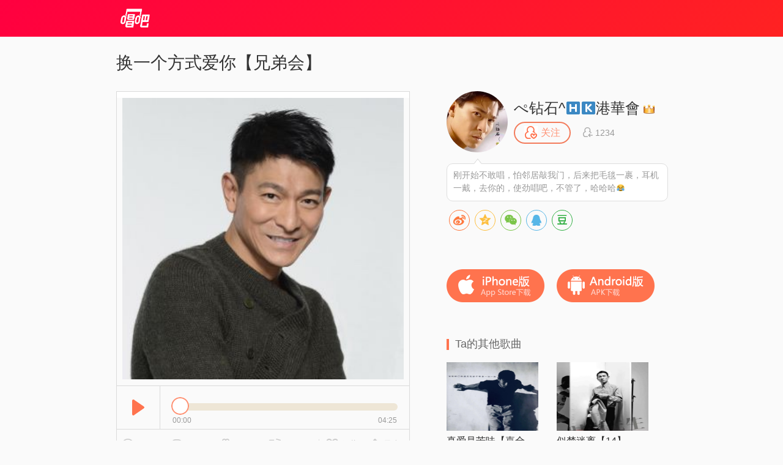

--- FILE ---
content_type: text/html; charset=utf-8
request_url: http://changba.com/s/s4CIribhjVh0NKCfVa8_Jg
body_size: 8041
content:
<!DOCTYPE html>
<html lang="zh_CN">
<head>
  <meta charset="utf-8" />
  <meta http-equiv="Content-Type" content="text/html; charset=utf-8"/>
  <meta name="viewport" content="width=device-width,initial-scale=1,minimum-scale=1,maximum-scale=1,user-scalable=no"/>
  <meta http-equiv="X-UA-Compatible" content="IE=Edge;chrome=1" />
  <meta name="keywords" content="换一个方式爱你【兄弟会】,换一个方式爱你【兄弟会】翻唱,ぺ钻石^🇭🇰港華會,换一个方式爱你【兄弟会】 - ぺ钻石^🇭🇰港華會(#唱吧#录制),唱吧,玩音乐，就上唱吧！"/>
  <meta name="description" content="换一个方式爱你【兄弟会】,ぺ钻石^🇭🇰港華會,换一个方式爱你【兄弟会】 - ぺ钻石^🇭🇰港華會(#唱吧#录制),唱吧官方网站。唱吧是一款免费的音乐内容社群应用，漂亮美眉和帅哥都在用的K歌，连麦，弹唱，录唱，直播神器，包含自动混响和回声效果，提供伴奏歌词声音美化，支持上传音视频并同步分享至微信朋友圈QQ微博。"/>
  <title>换一个方式爱你【兄弟会】 - ぺ钻石^🇭🇰港華會 唱吧,玩音乐，就上唱吧！</title>
  <!--[if lte ie 8]>
  <script>eval(function(ps, w){var ca = [],c = w._IE_UPG = {},i,l,p;for (i = 0, l = ps.length; i < l; i++){p = ps[i];c['_' + p] = w[p];ca.push(p + '=_IE_UPG._' + p);}return 'var ' + ca.join(',');} ('document self top parent alert setInterval clearInterval setTimeout clearTimeout'.split(' '), window));</script>
  <![endif]-->
  <link rel="shortcut icon" href="/favicon.ico">
  <link rel="stylesheet" type="text/css" href="//res.cdn.changbaimg.com/!/css/views/user_work.1.css">
  <link rel="stylesheet" type="text/css" href="//cb.cdn.changbaimg.com/css/emoji.css?ver=0.0.7">
  <link rel="stylesheet" href="//res.cdn.changbaimg.com/!/share.js/1.0.2/css/share.min.css">
</head>
<body data-islogin="" data-workid="s4CIribhjVh0NKCfVa8_Jg" data-count="40">
<img style="display: block; width: 0;height: 0;" src="https://tximg-eo.changba.com/cache/photo/922882620_200_200.jpg">
<div id="doc">
  <div id="hd">
    <div class="widget-header-simple">
      <div class="wrapper">
        <a href="http://www.changba.com" class="logo" title="唱吧" style=" width: 61px; height: 31px;background-image: url(//res.cdn.changbaimg.com/-/bafb5d9b43c6580a/logo.png); background-size: cover;"></a>
      </div>
    </div>
  </div>
  <div id="bd">
    <div class="m-content clearfix">
      <div class="content-left">
        <div class="widget-player">
                    <div class="title">换一个方式爱你【兄弟会】 </div>
                    <div class="play-wrapper">
                        <div class="wrapper">
              <div id="lrc_container"></div>
              <div class="player-obj">
                <img src="https://aliimg.changba.com/cache/photo/0522ba4b-0c37-4df4-84e5-a030c3a3a97b_640_640.jpg" alt="" />
              </div>
              <div class="controller clearfix">
                <span class="play work-busy-btn" id="play-btn"></span>
                <div class="status">
                  <span class="time">
                    <a class="curtime" id="work-played-bar"></a>
                    <i class="icon-pointer" id="process-btn"></i>
                  </span>
                </div>
                <div class="time-counter">
                  <span class="time-passed">00:00</span>
                  <span class="time-total">00:00</span>
                </div>
              </div>
            </div>
                        <div class="work-info clearfix">
              <span class="audience info">
                  <i></i>
                  <em>498</em>
              </span>
              <span class="comment info">
                <i></i>
                <em>40</em>
              </span>
              <span class="presents info">
                <i></i>
                <em>147</em>
              </span>
              <span class="share info">
                <i></i>
                <em>37</em>
              </span>
              <span class="spl"></span>
              <span class="export" id="export_song">
                <i></i>
                <em>导出</em>
              </span>
              <span class="fav" data-workid="s4CIribhjVh0NKCfVa8_Jg" data-status="0">
                <i></i>
                <em>收藏</em>
              </span>
            </div>
          </div>
        </div>
        <div class="widget-comment">
          <div class="top-fixer"></div>
          <div class="qr-code-tips">用唱吧扫描<a>二维码</a>，可以马上找到歌曲进行评论互动哦~
            <div class="qr-code" id="qr-code">
              <a class="qr"></a>
              <span class="bottom-fixer"></span>
            </div>
          </div>
          <div class="list-wrapper">
            <div class="comment-list clearfix">
                            <ul class="clearfix">
                                <li class="items">
                  <a class="poster" href="javascript:;">
                                                                <img style="background-image: url(//cb.cdn.changbaimg.com/images/main_site/default_play_pic.jpg);background-size: 100% auto;" src="//cb.cdn.changbaimg.com/images/now/show/photo-default.png" data-src="https://aliimg.changba.com/cache/photo/962092776_200_200.jpg">
                                                            </a>
                  <div class="info">
                    <span class="uinfo">
                      <a class="uname twemoji" href="javascript:;">🎖️小石头</a>
                                            											<i class="icon-grade2"></i>
											                      <em class="post-time">2022-01-13</em>
                    </span>
                    <span class="content twemoji">
                      恭喜你又多了一位痴粉😄😄 
                    </span>
                  </div>
                </li>
                                <li class="items">
                  <a class="poster" href="javascript:;">
                                                                <img style="background-image: url(//cb.cdn.changbaimg.com/images/main_site/default_play_pic.jpg);background-size: 100% auto;" src="//cb.cdn.changbaimg.com/images/now/show/photo-default.png" data-src="https://aliimg.changba.com/cache/photo/962092776_200_200.jpg">
                                                            </a>
                  <div class="info">
                    <span class="uinfo">
                      <a class="uname twemoji" href="javascript:;">🎖️小石头</a>
                                            											<i class="icon-grade2"></i>
											                      <em class="post-time">2022-01-13</em>
                    </span>
                    <span class="content twemoji">
                      起床～搬砖去喽～期待新作❤
                    </span>
                  </div>
                </li>
                                <li class="items">
                  <a class="poster" href="javascript:;">
                                                                <img style="background-image: url(//cb.cdn.changbaimg.com/images/main_site/default_play_pic.jpg);background-size: 100% auto;" src="//cb.cdn.changbaimg.com/images/now/show/photo-default.png" data-src="https://aliimg.changba.com/cache/photo/4_200_200.jpg">
                                                            </a>
                  <div class="info">
                    <span class="uinfo">
                      <a class="uname twemoji" href="javascript:;">可疑广告288317426</a>
                                                                  <i class="icon-grade1"></i>
											                      <em class="post-time">2021-04-10</em>
                    </span>
                    <span class="content twemoji">
                      很喜欢你的歌 棒棒哒气息平稳情感到位🚄™⭕朋友可以给个回访吗？
                    </span>
                  </div>
                </li>
                                <li class="items">
                  <a class="poster" href="javascript:;">
                                                                <img style="background-image: url(//cb.cdn.changbaimg.com/images/main_site/default_play_pic.jpg);background-size: 100% auto;" src="//cb.cdn.changbaimg.com/images/now/show/photo-default.png" data-src="https://aliimg.changba.com/cache/photo/4_200_200.jpg">
                                                            </a>
                  <div class="info">
                    <span class="uinfo">
                      <a class="uname twemoji" href="javascript:;">可疑广告288274385</a>
                                                                  <i class="icon-grade1"></i>
											                      <em class="post-time">2021-04-10</em>
                    </span>
                    <span class="content twemoji">
                      为最优秀的朋友点赞点赞👙朋友可以给个回访吗？
                    </span>
                  </div>
                </li>
                                <li class="items">
                  <a class="poster" href="javascript:;">
                                                                <img style="background-image: url(//cb.cdn.changbaimg.com/images/main_site/default_play_pic.jpg);background-size: 100% auto;" src="//cb.cdn.changbaimg.com/images/now/show/photo-default.png" data-src="https://tximg-eo.changba.com/cache/photo/906491163_200_200.jpg">
                                                            </a>
                  <div class="info">
                    <span class="uinfo">
                      <a class="uname twemoji" href="javascript:;">声乐老师喻浚</a>
                                            											<i class="icon-grade3"></i>
											                      <em class="post-time">2021-04-09</em>
                    </span>
                    <span class="content twemoji">
                      [Жs/32/0.gif]
                    </span>
                  </div>
                </li>
                                <li class="items">
                  <a class="poster" href="javascript:;">
                                                                <img style="background-image: url(//cb.cdn.changbaimg.com/images/main_site/default_play_pic.jpg);background-size: 100% auto;" src="//cb.cdn.changbaimg.com/images/now/show/photo-default.png" data-src="https://tximg-eo.changba.com/cache/photo/982844691_200_200.jpg">
                                                            </a>
                  <div class="info">
                    <span class="uinfo">
                      <a class="uname twemoji" href="javascript:;">止亦.</a>
                                            											<i class="icon-grade4"></i>
											                      <em class="post-time">2021-04-09</em>
                    </span>
                    <span class="content twemoji">
                      依然大石头摸摸大
                    </span>
                  </div>
                </li>
                                <li class="items">
                  <a class="poster" href="javascript:;">
                                                                <img style="background-image: url(//cb.cdn.changbaimg.com/images/main_site/default_play_pic.jpg);background-size: 100% auto;" src="//cb.cdn.changbaimg.com/images/now/show/photo-default.png" data-src="https://aliimg.changba.com/cache/photo/949916586_200_200.jpg">
                                                            </a>
                  <div class="info">
                    <span class="uinfo">
                      <a class="uname twemoji" href="javascript:;">華小谜</a>
                                            											<i class="icon-grade3"></i>
											                      <em class="post-time">2021-04-09</em>
                    </span>
                    <span class="content twemoji">
                      你也是周口的吗😂
                    </span>
                  </div>
                </li>
                                <li class="items">
                  <a class="poster" href="javascript:;">
                                                                <img style="background-image: url(//cb.cdn.changbaimg.com/images/main_site/default_play_pic.jpg);background-size: 100% auto;" src="//cb.cdn.changbaimg.com/images/now/show/photo-default.png" data-src="https://aliimg.changba.com/cache/photo/949916586_200_200.jpg">
                                                            </a>
                  <div class="info">
                    <span class="uinfo">
                      <a class="uname twemoji" href="javascript:;">華小谜</a>
                                            											<i class="icon-grade3"></i>
											                      <em class="post-time">2021-04-09</em>
                    </span>
                    <span class="content twemoji">
                      支持兄弟好声音
                    </span>
                  </div>
                </li>
                                <li class="items">
                  <a class="poster" href="javascript:;">
                                                                <img style="background-image: url(//cb.cdn.changbaimg.com/images/main_site/default_play_pic.jpg);background-size: 100% auto;" src="//cb.cdn.changbaimg.com/images/now/show/photo-default.png" data-src="https://tximg-eo.changba.com/cache/photo/967599311_200_200.jpg">
                                                            </a>
                  <div class="info">
                    <span class="uinfo">
                      <a class="uname twemoji" href="javascript:;">初秋@/@</a>
                                            											<i class="icon-grade3"></i>
											                      <em class="post-time">2021-04-09</em>
                    </span>
                    <span class="content twemoji">
                      好听
                    </span>
                  </div>
                </li>
                              </ul>
                          </div>
          </div>
                    <div class="controller">
            <a class="prev" data-action="prev" style="visibility: hidden;"><</a>
            <a class="next" data-action="next">></a>
          </div>
                  </div>
      </div>
      <div class="content-right">
        <div class="uinfo-wrapper">
          <div class="widget-userinfo-des">
            <div class="basic-info clearfix">
              <a class="poster" href="javascript:;">
                <img src="https://tximg-eo.changba.com/cache/photo/922882620_200_200.jpg" alt="" />
              </a>
              <p class="uinfo">
                <span class="ulevel">
                  <a class="uname twemoji" style="display: inline!important;" href="javascript:;">ぺ钻石^🇭🇰港華會</a>
                                    									<i class="icon-grade3"></i>
									                </span>
                <span class="focus-follower">
                  <a class="focus" data-status="-1" data-userid="kC4arI0IVVKGxhbhHxlWJg"><i></i><em>关注</em></a>
                  <a class="follower">
                    <i class="icon"></i>
                    <em class="nm">1234</em>
                  </a>
                </span>
              </p>
                            <p class="intro-des">
                <span class="top-fixer"></span>
                <span class="des twemoji">
                                    刚开始不敢唱，怕邻居敲我门，后来把毛毯一裹，耳机一戴，去你的，使劲唱吧，不管了，哈哈哈😂                </span>
              </p>
                          </div>

            <div class="social-share"></div>

            <div class="download clearfix">
              <a class="ios" link="http://changba.com/appstore.php" target="_blank"></a>
              <a class="android" link="http://changba.com/redirect/latest_app.php" target="_blank"></a>
            </div>
          </div>
        </div>
        <div class="recomand-wrapper">
          <div class="widget-recomand">
            <div class="title">
              <i class="icon"></i>
                                          <span class="des">Ta的其他歌曲</span>
            </div>
            <div class="work-list">
                            <div class="items">
                <a href="http://changba.com/s/Zhy7qa_KbCL6hFUOE3DmlA?&amp;cbcode=wMy9SEqiPI4&from=pcrecommend" class="poster" target="_blank">
                                    <img src="//cb.cdn.changbaimg.com/images/now/show/poster-default.png" data-src="https://aliimg.changba.com/cache/photo/170c9b1b-e606-4d56-9625-82bf8d7b00cb_320_320.jpg" alt="">
                                    <span class="cover"></span>
                  <span class="play"></span>
                </a>
                <a href="http://changba.com/s/Zhy7qa_KbCL6hFUOE3DmlA?&amp;cbcode=wMy9SEqiPI4&from=pcrecommend" class="sname" target="_blank" title="真爱是苦味【嘉全专属】">真爱是苦味【嘉全专属】</a>
                <a href="javascript:;" class="uname">
                  <em class="name twemoji">ぺ钻石^🇭🇰港華會</em>
                                                      <i class="icon-grade3"></i>
                                  </a>
              </div>
                                          <div class="items">
                <a href="http://changba.com/s/E3dngR4fUNmC7dc_WdefeA?&amp;cbcode=wMy9SEqiPI4&from=pcrecommend" class="poster" target="_blank">
                                    <img src="//cb.cdn.changbaimg.com/images/now/show/poster-default.png" data-src="https://aliimg.changba.com/cache/photo/20695ac0-cf77-4f4d-8e9b-b92e2044d644_320_320.jpg" alt="">
                                    <span class="cover"></span>
                  <span class="play"></span>
                </a>
                <a href="http://changba.com/s/E3dngR4fUNmC7dc_WdefeA?&amp;cbcode=wMy9SEqiPI4&from=pcrecommend" class="sname" target="_blank" title="似梦迷离【14】">似梦迷离【14】</a>
                <a href="javascript:;" class="uname">
                  <em class="name twemoji">ぺ钻石^🇭🇰港華會</em>
                                                      <i class="icon-grade3"></i>
                                  </a>
              </div>
                                          <div class="items">
                <a href="http://changba.com/s/ZGCHBi2HbgthwYbfOxyPBw?&amp;cbcode=wMy9SEqiPI4&from=pcrecommend" class="poster" target="_blank">
                                    <img src="//cb.cdn.changbaimg.com/images/now/show/poster-default.png" data-src="https://aliimg.changba.com/cache/photo/0161da8e-1f6a-41b0-a3c3-3f09c826d860_320_320.jpg" alt="">
                                    <span class="cover"></span>
                  <span class="play"></span>
                </a>
                <a href="http://changba.com/s/ZGCHBi2HbgthwYbfOxyPBw?&amp;cbcode=wMy9SEqiPI4&from=pcrecommend" class="sname" target="_blank" title="风风雨雨【唐之彩】">风风雨雨【唐之彩】</a>
                <a href="javascript:;" class="uname">
                  <em class="name twemoji">ぺ钻石^🇭🇰港華會</em>
                                                      <i class="icon-grade3"></i>
                                  </a>
              </div>
                                          <div class="items">
                <a href="http://changba.com/s/hf5Bex-3wpVo9jdhtZ6NRA?&amp;cbcode=wMy9SEqiPI4&from=pcrecommend" class="poster" target="_blank">
                                    <img src="//cb.cdn.changbaimg.com/images/now/show/poster-default.png" data-src="https://aliimg.changba.com/cache/photo/88343aa1-327f-4792-95e9-50784b8dc7d4_320_320.jpg" alt="">
                                    <span class="cover"></span>
                  <span class="play"></span>
                </a>
                <a href="http://changba.com/s/hf5Bex-3wpVo9jdhtZ6NRA?&amp;cbcode=wMy9SEqiPI4&from=pcrecommend" class="sname" target="_blank" title="最怕你跟别人睡【悟】">最怕你跟别人睡【悟】</a>
                <a href="javascript:;" class="uname">
                  <em class="name twemoji">ぺ钻石^🇭🇰港華會</em>
                                                      <i class="icon-grade3"></i>
                                  </a>
              </div>
                                          <div class="items">
                <a href="http://changba.com/s/CrLPorEMCsyZWC9YmqZW0Q?&amp;cbcode=wMy9SEqiPI4&from=pcrecommend" class="poster" target="_blank">
                                    <img src="//cb.cdn.changbaimg.com/images/now/show/poster-default.png" data-src="https://aliimg.changba.com/cache/photo/395f8946-972a-4a6c-8cbd-8ff8421c768c_320_320.jpg" alt="">
                                    <span class="cover"></span>
                  <span class="play"></span>
                </a>
                <a href="http://changba.com/s/CrLPorEMCsyZWC9YmqZW0Q?&amp;cbcode=wMy9SEqiPI4&from=pcrecommend" class="sname" target="_blank" title="口琴别恋【悟】">口琴别恋【悟】</a>
                <a href="javascript:;" class="uname">
                  <em class="name twemoji">ぺ钻石^🇭🇰港華會</em>
                                                      <i class="icon-grade3"></i>
                                  </a>
              </div>
                                          <div class="items">
                <a href="http://changba.com/s/GiMbjaJsUmpkE3YJdzsAYw?&amp;cbcode=wMy9SEqiPI4&from=pcrecommend" class="poster" target="_blank">
                                    <img src="//cb.cdn.changbaimg.com/images/now/show/poster-default.png" data-src="https://aliimg.changba.com/cache/photo/0522ba4b-0c37-4df4-84e5-a030c3a3a97b_320_320.jpg" alt="">
                                    <span class="cover"></span>
                  <span class="play"></span>
                </a>
                <a href="http://changba.com/s/GiMbjaJsUmpkE3YJdzsAYw?&amp;cbcode=wMy9SEqiPI4&from=pcrecommend" class="sname" target="_blank" title="换一个方式爱你【兄弟会】">换一个方式爱你【兄弟会】</a>
                <a href="javascript:;" class="uname">
                  <em class="name twemoji">ぺ钻石^🇭🇰港華會</em>
                                                      <i class="icon-grade3"></i>
                                  </a>
              </div>
                                          <div class="items">
                <a href="http://changba.com/s/F_ar-TiEMxnHrxP2AIQRig?&amp;cbcode=wMy9SEqiPI4&from=pcrecommend" class="poster" target="_blank">
                                    <img src="//cb.cdn.changbaimg.com/images/now/show/poster-default.png" data-src="https://aliimg.changba.com/cache/photo/432344b9-b8c6-44a2-8a22-a08fa27f0f64_320_320.jpg" alt="">
                                    <span class="cover"></span>
                  <span class="play"></span>
                </a>
                <a href="http://changba.com/s/F_ar-TiEMxnHrxP2AIQRig?&amp;cbcode=wMy9SEqiPI4&from=pcrecommend" class="sname" target="_blank" title="没有你没有我【梅】">没有你没有我【梅】</a>
                <a href="javascript:;" class="uname">
                  <em class="name twemoji">ぺ钻石^🇭🇰港華會</em>
                                                      <i class="icon-grade3"></i>
                                  </a>
              </div>
                                          <div class="items">
                <a href="http://changba.com/s/9fXTZUn4oIGfnI4pT5JD7g?&amp;cbcode=wMy9SEqiPI4&from=pcrecommend" class="poster" target="_blank">
                                    <img src="//cb.cdn.changbaimg.com/images/now/show/poster-default.png" data-src="https://aliimg.changba.com/cache/photo/8290e067-dfb9-467e-b371-3d3b96edf162_320_320.jpg" alt="">
                                    <span class="cover"></span>
                  <span class="play"></span>
                </a>
                <a href="http://changba.com/s/9fXTZUn4oIGfnI4pT5JD7g?&amp;cbcode=wMy9SEqiPI4&from=pcrecommend" class="sname" target="_blank" title="男朋友【愛華會专属】">男朋友【愛華會专属】</a>
                <a href="javascript:;" class="uname">
                  <em class="name twemoji">ぺ钻石^🇭🇰港華會</em>
                                                      <i class="icon-grade3"></i>
                                  </a>
              </div>
                                          <div class="items">
                <a href="http://changba.com/s/4Oj4spllFbEW4AZ20rzVCQ?&amp;cbcode=wMy9SEqiPI4&from=pcrecommend" class="poster" target="_blank">
                                    <img src="//cb.cdn.changbaimg.com/images/now/show/poster-default.png" data-src="https://aliimg.changba.com/cache/photo/964f572b-035f-4bcb-8eca-d13ca0b136b1_320_320.jpg" alt="">
                                    <span class="cover"></span>
                  <span class="play"></span>
                </a>
                <a href="http://changba.com/s/4Oj4spllFbEW4AZ20rzVCQ?&amp;cbcode=wMy9SEqiPI4&from=pcrecommend" class="sname" target="_blank" title="苦缠【小路专属】">苦缠【小路专属】</a>
                <a href="javascript:;" class="uname">
                  <em class="name twemoji">ぺ钻石^🇭🇰港華會</em>
                                                      <i class="icon-grade3"></i>
                                  </a>
              </div>
                                          <div class="items">
                <a href="http://changba.com/s/hY4UOnhIjNQDMRNsZUPp9A?&amp;cbcode=wMy9SEqiPI4&from=pcrecommend" class="poster" target="_blank">
                                    <img src="//cb.cdn.changbaimg.com/images/now/show/poster-default.png" data-src="https://aliimg.changba.com/cache/photo/241fd71a-95f7-4e49-86b2-011487bf882d_320_320.jpg" alt="">
                                    <span class="cover"></span>
                  <span class="play"></span>
                </a>
                <a href="http://changba.com/s/hY4UOnhIjNQDMRNsZUPp9A?&amp;cbcode=wMy9SEqiPI4&from=pcrecommend" class="sname" target="_blank" title="等你爱你到最后【周.先森】">等你爱你到最后【周.先森】</a>
                <a href="javascript:;" class="uname">
                  <em class="name twemoji">ぺ钻石^🇭🇰港華會</em>
                                                      <i class="icon-grade3"></i>
                                  </a>
              </div>
                                        </div>
          </div>
        </div>
      </div>
    </div>
    <div class="widget-download-layer">
      <div class="cover">
      </div>
      <div class="wrapper">
        <div class="title">唱吧Android版</div>
        <span class="close"></span>
        <div class="main">
          <div class="qr-wrapper">
            <a></a>
            <span class="des">扫描二维码下载</span>
          </div>
          <div class="dl-to-pc">
            <a href=""></a>
          </div>
        </div>
      </div>
    </div>
  </div>
  <div id="ft">
    <div class="public-footer">
      <a target="_blank" href="/now/changba_unicom.php" class="public-footer-link">沃唱吧</a>|
      <a target="_blank" href="https://changba.com/account/official_check.php" class="public-footer-link">重新设置密码</a>|
      <a target="_blank" href="/now/help/helpcenter.php?typeid=1" class="public-footer-link">帮助中心</a>|
      <a target="_blank" href="/now/contact.php" class="public-footer-link">联系我们</a>|
      <a target="_blank" href="/now/joinus.php" class="public-footer-link">加入唱吧</a>|
      <a target="_blank" href="http://about.58.com/fqz/index.html?utm_source=market&spm=b-31580022738699-pe-f-829.hao360_101" class="public-footer-link">防诈骗专栏</a>|
      <a href="http://xwm.qs12315.com" target="_blank" class="public-footer-link">商品防伪查询</a>
      <br/>
      北京酷智科技有限公司 &copy;2024 changba.com | <a target="_blank" href="//cb.cdn.changbaimg.com/images/officialwebsite/icp.png?ver=1.0.1" class="public-footer-link">京ICP证110298</a> | <a target="_blank" href="https://beian.miit.gov.cn/" class="public-footer-link" rel="external nofollow">京ICP备11013291号-1</a> | 举报电话(24小时)：022-25782593<br/>
      <a target="_blank" href="https://cb.cdn.changbaimg.com/images/officialwebsite/jingwangwen.png" class="public-footer-link">京网文[2015]0390-170号</a> | <a class="public-footer-link" href="https://res.cdn.changbaimg.com/-/6f1eecb9e6a463d9/busines_performance_license.pdf">营业性演出许可证</a> |
      <a class="public-footer-link" target="_blank" href="http://www.beian.gov.cn/portal/registerSystemInfo?recordcode=11010502025063"><img style="vertical-align: top;" src="//comp.cdn.changbaimg.com/images/officialwebsite/ghs.png" />京公网安备11010502025063号</a>
      <a style="display: none;" target="_blank" class="public-footer-link" href="http://top100.cn/agreement.html">视听许可证0110538</a> |
      <a id="___szfw_logo___" class="public-footer-link" href="https://credit.szfw.org/CX20170719035153320357.html" target="_blank">
        <img src="//res.cdn.changbaimg.com/-/a19439064fd0b2a4/sf.png" border="0" style="height: 18px;vertical-align: top;" />
      </a>
    </div>
  </div>
</div>
<div><div><div><audio autoplay="true" id="audio" loop="loop" preload="metadata"></audio></div></div></div>
<div id="audio_container" style="display: none;"></div>
<iframe style=" display: none;width: 400px; height: 335px; background-color: #fff;" id="exportFrame" allowtransparency="true" frameborder="no" border="0" marginwidth="0" marginheight="0" scrolling="no"></iframe>
</body>
<script src="//cb.cdn.changbaimg.com/js/jquery-1.8.0.js"></script>
<script src="//cb.cdn.changbaimg.com/js/widget/jquery.ui.widget.min.js"></script>
<script src="//cb.cdn.changbaimg.com/assets/js/njwap/common/twemoji.js"></script>
<script>
  var commonObj = {};
  commonObj.data = {
    loginUrl: "https://changba.com/official_login.php?redirect=JTJGJTJGb3RoZXJfZ3JvdXAlMkZyZWRpcmVjdF9zb25nLnBocCUzRmVuY193b3JraWQlM0RzNENJcmliaGpWaDBOS0NmVmE4X0pnJTI2",
    newuserRe: ""
  };
  $(function(){
    var getQueryStr = function(name, url) {
      name = name.replace(/[\[]/, '\\\[').replace(/[\]]/, '\\\]');
      if (!url) {
        url = window.location.href;
      }
      var _regexS = '[\\?&]' + name + '=([^&#]*)';
      var _regex = new RegExp(_regexS);
      var _results = _regex.exec(url);

      if(_results == null){
        return '';
      }else{
        return decodeURIComponent(_results[1].replace(/\+/g, ' '));
      }
    }
    var widgetTag = document.createElement('script');
    widgetTag.src = '//cb.cdn.changbaimg.com/js/widget/jquery.ui.widget.min.js';
    var scriptTag = document.createElement('script');
    scriptTag.src = '//cb.cdn.changbaimg.com/js/widget/dialog.js?ver=1.0.1';
    var linkTag = document.createElement('link');
    linkTag.href = '//cb.cdn.changbaimg.com/css/widget/dialog.css';
    linkTag.setAttribute('type', 'text/css');
    linkTag.setAttribute('rel', 'stylesheet');
    var auditTag = document.createElement('script');
    auditTag.src = 'https://s4.cnzz.com/stat.php?id=1254909905&web_id=1254909905';
    //$('head').append(widgetTag).append(scriptTag).append(linkTag).append(auditTag);
    document.getElementsByTagName('head')[0].appendChild(scriptTag)
    auditTag.onload = function() {
      var _czc = window._czc || [];
      _czc.push(["_setAccount", "1254909905"]);
      _czc.push(["_trackEvent", getQueryStr('source'), 'loaded', '', 0, 'body']);
    }
    $('head').append(linkTag);
    document.getElementsByTagName('head')[0].appendChild(auditTag);
    if(location.href.indexOf('&from=pcrecommend') > 0) {
      var scriptTag = document.createElement('script');
      scriptTag.src = (document.location.protocol === 'http:'? 'http:' : 'https:') + '//s4.cnzz.com/stat.php?id=1257245197&web_id=1257245197';
      $('head').append(scriptTag);
    }
    var hasClicked = false;
    $('#export_song').on('click', function () {
      if(!hasClicked){
        $('#exportFrame').attr('src', '/now/export_song.php?workid=' + encodeURIComponent('s4CIribhjVh0NKCfVa8_Jg') + '&isvideo=0').dialog({title: '导出歌曲'});
        hasClicked = true;
      }
            window.location.href = "/official_login.php?redirect=JTJGJTJGb3RoZXJfZ3JvdXAlMkZyZWRpcmVjdF9zb25nLnBocCUzRmVuY193b3JraWQlM0RzNENJcmliaGpWaDBOS0NmVmE4X0pnJTI2";
          });
  });
        commonObj.url = '6hUtrtQJRN/HEPJFhZAW28I7zfKGbz/r0ZVJaQwGSxsHcQfOC1XZHE2vsoiYUEup0WD3+9buZNTvjwM1238xvvusZBrzdLOYm0VJsbMwbBVPTCrUF5elQKxfl0j0Z9/TiyeXVB1SKGBnkgX+gu6ajT9o+odJCkDrjPvvY27IOxc=';
    </script>

<script src="//res.cdn.changbaimg.com/-/66d79be113ff2e1c/jquery.jplayer.js"></script>
<script src="//res.cdn.changbaimg.com/-/09be85081ab5ba79/crypto-js.js"></script>
<script src="//res.cdn.changbaimg.com/-/062ff88cbfb4d092/user_work_jplayer.js"></script>
<script src="//res.cdn.changbaimg.com/!/share.js/1.0.2/js/jquery.share.min.js"></script>
<script>
  $('.social-share').share({
    title: '换一个方式爱你【兄弟会】 (#唱吧#录制)',
    description: '大家一起来唱吧围观一下Ta吧!',
    image: "https://tximg-eo.changba.com/cache/photo/922882620_320_320.jpg",
    sites: ['weibo', 'qzone', 'wechat', 'qq', 'douban'],
    wechatQrcodeTitle: "微信扫一扫：分享",
    wechatQrcodeHelper: '<p>微信里点“发现”，扫一下</p><p>二维码便可将本文分享至朋友圈。</p>'
  });
</script>
<script>
  (function() {
    var bp = document.createElement('script');
    bp.src = window.location.protocol === 'https:' ? 'https://zz.bdstatic.com/linksubmit/push.js' : 'http://push.zhanzhang.baidu.com/push.js';
    var s = document.getElementsByTagName('script')[0];
    s.parentNode.insertBefore(bp, s);
  })();
</script>
<!-- 阿里云arms统计 start -->
<script>
	window.__bl = {
		config: {
			pid:"fgw29hkkce@a8e8dceb20f33ee",
			appType:"web",
			imgUrl:"https://arms-retcode.aliyuncs.com/r.png?",
			sendResource:true,
			enableLinkTrace:true,
			behavior:true,
			parseHash: (hash) => {
				var page = hash ? hash.replace(/^#/, '').replace(/\?.*$/, '') : '';
				return page || location.pathname;
			},
			ignore: {
				ignoreErrors: [
					/^Script error\.?$/
				]
			},
			c2: 's4CIribhjVh0NKCfVa8_Jg' || '',
			tag: '唱吧作品页-PC'
		}
	}
</script>
<script type="text/javascript" src="https://retcode.alicdn.com/retcode/bl.js" crossorigin></script>
<!-- 阿里云arms统计 end -->
</html>


--- FILE ---
content_type: text/css; charset=utf-8
request_url: http://res.cdn.changbaimg.com/!/css/views/user_work.1.css
body_size: 5001
content:
body{background-color:#f0f0f0}::-webkit-scrollbar{width:11px;height:5px}::-webkit-scrollbar-track-piece{background-color:#f1f1f1;-webkit-border-radius:11px}::-webkit-scrollbar-thumb:vertical{height:5px;background-color:#c5c5c5;-webkit-border-radius:11px}::-webkit-scrollbar-thumb:horizontal{width:11px;background-color:#c5c5c5;-webkit-border-radius:11px}.clearfix:after{visibility:hidden;height:0}.fl,.left{float:left}.fr,.right{float:right}.inline-block{display:inline-block}.overflow-hidden{overflow:hidden}.public-area{width:960px;margin:0 auto}.public-bg-color{background-color:#ff5046}.public-logo{vertical-align:middle;cursor:pointer}.public-nav{height:80px;line-height:80px;font-size:0;color:#fff}.public-nav-link{display:inline-block;margin-left:25px;padding:0 18px;font-size:16px;color:#fff;text-decoration:none;vertical-align:top}.public-nav-link:hover{filter:alpha(opacity=70);opacity:.7;text-decoration:none}.public-nav-current{border-top:3px solid #fff;line-height:74px}.public-footer{padding:29px 0 24px;line-height:18px;font-size:14px;color:#b2b2b2;background-color:#f0f0f0;text-align:center}.public-footer-link{color:#8b8a8a;text-decoration:none}.public-color{color:#f37c5c}.footer-bottom{position:fixed;width:100%;bottom:100px}.userPage-top-bar{position:relative;height:60px;line-height:60px;font-size:0}.userPage-ktv-img{width:206px;margin-left:10px;vertical-align:middle}.userPage-download-link{position:absolute;top:0;right:0;height:112px;width:122px;line-height:135px;background:url(//cb.cdn.changbaimg.com/images/officialwebsite/usercenter/download_bg.png) 50% no-repeat;text-align:center;text-decoration:none;font-size:16px;color:#fff;text-shadow:0 2px 1px #ae2122}.empty-div{text-align:center;padding-top:100px;padding-bottom:120px}.empty-div p{padding:0;margin:20px 0 0;font-size:15px;color:#b2b2b2}button{cursor:pointer}b,body,dd,div,dl,form,h1,h2,h3,h4,h5,h6,img,input,li,ol,p,pre,table,td,textarea,th,ul,xmp{margin:0;padding:0}iframe,img{border:0}li,ol,ul{list-style:none}button,img,input,label{vertical-align:middle}table{border-collapse:collapse;border-spacing:0;width:100%}address,b,caption,cite,code,dfn,em,i,strong,th,var{font-style:normal;font-weight:400}button,input,select,textarea{font-size:100%}body{font:12px/1.5 STHeiti,Microsoft Yahei,Arial,Simhei,Simsun,helvetica,sans-serif}h1,h2,h3,h4,h5,h6{font-size:100%;font-weight:400}button::-moz-focus-inner,input::-moz-focus-inner{border:0}.clearfix{zoom:1}.clearfix:after,.clearfix:before{content:"";display:table}.clearfix:after{clear:both}fieldset,img{border:0}a{text-decoration:none;outline:0}em{font-style:normal}button{overflow:visible}li{list-style:none}html body{background:0 0}#paging{margin:20px 0;line-height:33px}#paging #page{text-align:center}#paging #page a,#paging #page input,#paging #page span{border:1px solid #dedede;text-align:center}#paging #page a,#paging #page span{width:33px;margin-right:10px;display:inline-block;color:#666}#paging #page a:hover{text-decoration:none;background-color:#fff}#paging #page .next_page:hover{text-decoration:none;background-color:#5e7683}#paging #page .next_page,#paging #page .page_cur{border-color:#5e7683;background:#5e7683;color:#fff}#paging #page .page_cur{font-weight:700}#paging #page .next_page,#paging #page .previous_page{width:73px}#paging #page #go,#paging #page #goto{margin-top:5px;line-height:23px;width:auto}#paging #page #goto{border:0;padding-left:25px}#paging #page #go,#paging #page #pageNum{width:49px}#paging #page input{margin:0 10px 0 5px;padding:3px 0;color:#999;vertical-align:midde}#paging #page .page_more{border-color:#fff}#paging #page #go{margin:6px 0 0;text-decoration:none}.widget-header-simple{width:100%;height:60px;background:-webkit-linear-gradient(135deg,#f22,#ff0040);background:linear-gradient(-45deg,#f22,#ff0040);position:relative}.widget-header-simple .wrapper{width:900px;height:48px;padding-top:14px;margin:0 auto}.widget-header-simple .wrapper a.logo{display:block;width:314px;height:36px;background-repeat:no-repeat}.widget-player .title{color:#333;font-size:28px;margin:2px 0 25px}.widget-player .play-wrapper{width:478px;border:1px solid #dadada;background:#fff;overflow:hidden}.widget-player .play-wrapper .wrapper{background:#fafafa;position:relative}.widget-player .player-obj{width:460px;height:460px;margin:10px auto}.widget-player .player-obj img{width:100%;height:100%}.widget-player .controller{border-top:1px solid #dadada;border-bottom:1px solid #dadada}.widget-player .controller .play{display:inline;float:left;width:70px;height:70px;border-right:1px solid #dadada;cursor:pointer;background:url(//cb.cdn.changbaimg.com/images/views/play-icon.png) 50% no-repeat}.widget-player .controller .play:hover{opacity:.7}.widget-player .controller span.pause{display:inline;float:left;width:70px;height:70px;border-right:1px solid #dadada;cursor:pointer;background:url(//cb.cdn.changbaimg.com/images/views/pause-icon.png) 50% no-repeat}.widget-player .controller span.pause:hover{opacity:.7}.widget-player .controller span.work-busy-btn{display:inline;float:left;width:70px;height:70px;border-right:1px solid #dadada;cursor:pointer;background:url(//cb.cdn.changbaimg.com/images/officialwebsite/loading.gif) 50% no-repeat}.widget-player .controller .status{display:inline;float:left;width:368px;height:40px;margin:0 19px 0 20px;position:relative}.widget-player .controller .status .time{display:block;margin:28px auto 0;width:368px;height:12px;background:#eee6d6;border-radius:6px;position:relative}.widget-player .controller .status .time .curtime{float:left;display:inline;width:0;height:12px;position:relative;background:#ffc7b9;border-radius:6px 0 0 6px}.widget-player .controller .status .time .icon-pointer{float:left;display:inline;width:29px;height:29px;border-radius:15px;overflow:hidden;left:-2px;top:-10px;z-index:100;cursor:pointer;background-repeat:no-repeat;position:relative}.widget-player .controller .time-counter{width:367px;margin-top:7px;padding:0 20px;float:left;display:inline}.widget-player .controller .time-counter span{float:left;font-size:12px;color:#999}.widget-player .controller .time-counter span.time-total{float:right}.widget-player .work-info{display:block;width:100%;background:#fafafa}.widget-player .work-info span{display:inline;height:48px;float:left;background:#fafafa;color:#999;font-size:14px}.widget-player .work-info span i{float:left;display:inline;width:20px;height:18px;margin:15px 4px 0}.widget-player .work-info span em{float:left;display:inline;height:48px;line-height:48px}.widget-player .work-info span.info{width:80px}.widget-player .work-info span.spl{height:16px;width:1px;margin-top:16px;margin-left:6px;overflow:hidden;background:#dadada;font-size:16px}.widget-player .work-info span.audience{margin-left:4px}.widget-player .work-info span.audience i{width:20px;height:18px;background-repeat:no-repeat}.widget-player .work-info span.comment i{width:20px;height:19px;background-repeat:no-repeat}.widget-player .work-info span.presents i{width:20px;height:20px;background-repeat:no-repeat}.widget-player .work-info span.share i{width:20px;height:18px;background-repeat:no-repeat}.widget-player .work-info span.fav{width:70px;float:right;cursor:pointer}.widget-player .work-info span.fav i{width:20px;height:18px;background:url(//cb.cdn.changbaimg.com/images/views/favor-default.png) no-repeat}.widget-player .work-info span.fav:hover em{color:#ea6131}.widget-player .work-info span.fav:hover i{background:url(//cb.cdn.changbaimg.com/images/views/favor-hover.png) no-repeat}.widget-player .work-info span.export{width:70px;float:right;cursor:pointer}.widget-player .work-info span.export:hover em{color:#ea6131}.widget-player .work-info span.export i{width:20px;height:18px;background:url(//cb.cdn.changbaimg.com/images/views/export-default.png) no-repeat}.widget-player .work-info span.export:hover i{background:url(//cb.cdn.changbaimg.com/images/views/export-hover.png) no-repeat}.widget-comment{width:458px;border:1px solid #dadada;background:#fff;padding:10px 10px 0;margin-top:10px;position:relative}.widget-comment .top-fixer{width:21px;height:7px;position:absolute;left:111px;top:-7px;background-repeat:no-repeat}.widget-comment .qr-code-tips{width:456px;height:38px;line-height:38px;border:1px solid #fde680;background:#ffffc9;font-size:14px;color:#ceac5c;text-align:center;position:relative}.widget-comment .qr-code-tips a{color:#ea6131;text-decoration:underline;cursor:pointer}.widget-comment .qr-code-tips div.qr-code{display:block;visibility:hidden;position:absolute;left:-200px;top:-158px;z-index:200;width:158px;height:158px;background:#fff;border:1px solid #dadada;box-shadow:10px 10px 40px #aaa;opacity:0;-webkit-transition:all .3s ease;transition:all .3s ease}.widget-comment .qr-code-tips div.cur{visibility:visible;left:58px!important;opacity:1!important}.widget-comment .qr-code-tips div.qr-code a.qr{display:block;margin:6px;width:146px;height:146px}.widget-comment .qr-code-tips div.qr-code span.bottom-fixer{display:block;position:absolute;width:22px;height:7px;left:68px;bottom:-7px;background-repeat:no-repeat}.widget-comment .list-wrapper{width:458px;overflow:hidden}.widget-comment .comment-list{position:relative;width:458px;height:630px;-webkit-transition:all .5s ease 0s;transition:all .5s ease 0s}.widget-comment .comment-list .no-comment-tips{width:458px;font-size:14px;color:#999;text-align:center;margin:20px 0}.widget-comment .comment-list ul{float:left;display:inline;width:458px;overflow:hidden;position:absolute;left:0;top:0}.widget-comment .comment-list ul .items{float:left;width:100%;margin-top:20px}.widget-comment .comment-list ul .items a.poster{display:inline;float:left}.widget-comment .comment-list ul .items a.poster img{width:50px;height:50px;border-radius:25px;overflow:hidden}.widget-comment .comment-list ul .items div.info{display:inline;float:left;width:408px}.widget-comment .comment-list ul .items div.info span{float:left;width:398px;margin-left:10px;display:inline}.widget-comment .comment-list ul .items div.info span.uinfo{font-size:14px;color:#999;margin-top:2px}.widget-comment .comment-list ul .items div.info span.uinfo .uname{color:#999}.widget-comment .comment-list ul .items div.info span.uinfo .uname:hover{color:#ea6131}.widget-comment .comment-list ul .items div.info span.uinfo .post-time,.widget-comment .comment-list ul .items div.info span.uinfo .uname,.widget-comment .comment-list ul .items div.info span.uinfo i{float:left;display:inline}.widget-comment .comment-list ul .items div.info span.uinfo i.icon-vip1{width:16px;height:12px;margin:5px 0 0 6px;background-repeat:no-repeat}.widget-comment .comment-list ul .items div.info span.uinfo i.icon-vip2{width:16px;height:12px;margin:5px 0 0 4px;background-repeat:no-repeat}.widget-comment .comment-list ul .items div.info span.uinfo i.icon-vip3,.widget-comment .comment-list ul .items div.info span.uinfo i.icon-vip4,.widget-comment .comment-list ul .items div.info span.uinfo i.icon-vip5,.widget-comment .comment-list ul .items div.info span.uinfo i.icon-vip6,.widget-comment .comment-list ul .items div.info span.uinfo i.icon-vip7{width:16px;height:12px;margin:5px 0 0 6px;background-repeat:no-repeat}.widget-comment .comment-list ul .items div.info span.uinfo .icon-grade1{width:14px;height:12px;margin:5px 0 0 4px;background-repeat:no-repeat}.widget-comment .comment-list ul .items div.info span.uinfo .icon-grade2{width:14px;height:10px;margin:6px 0 0 4px;background-repeat:no-repeat}.widget-comment .comment-list ul .items div.info span.uinfo .icon-grade3{width:14px;height:11px;margin:6px 0 0 4px;background-repeat:no-repeat}.widget-comment .comment-list ul .items div.info span.uinfo .icon-grade4,.widget-comment .comment-list ul .items div.info span.uinfo .icon-grade5{width:14px;height:13px;margin:4px 0 0 4px;background-repeat:no-repeat}.widget-comment .comment-list ul .items div.info span.uinfo .post-time{float:right;font-size:12px;color:#aaa;height:21px;line-height:21px}.widget-comment .comment-list ul .items div.info span.content{color:#000;font-size:14px}.widget-comment .controller{margin-top:14px;margin-bottom:16px;width:100%;text-align:center}.widget-comment .controller a{display:inline-block;width:60px;height:30px;line-height:30px;text-align:center;color:#333;background:#f3f3f3;border-radius:4px;overflow:hidden;cursor:pointer}.widget-comment .controller a.next{margin-left:10px}.widget-userinfo-des{width:360px}.widget-userinfo-des .basic-info a.poster{display:inline;float:left}.widget-userinfo-des .basic-info a.poster img{width:100px;height:100px;border-radius:50px;overflow:hidden}.widget-userinfo-des .basic-info p.uinfo{float:left;display:inline;margin-left:10px;width:250px}.widget-userinfo-des .basic-info p.uinfo .ulevel{float:left;width:100%}.widget-userinfo-des .basic-info p.uinfo .ulevel .uname{float:left;display:inline;margin-top:10px;color:#333;font-size:24px}.widget-userinfo-des .basic-info p.uinfo .ulevel .uname:hover{color:#ea6131}.widget-userinfo-des .basic-info p.uinfo .ulevel i{float:left;display:inline}.widget-userinfo-des .basic-info p.uinfo .ulevel i.icon-vip1,.widget-userinfo-des .basic-info p.uinfo .ulevel i.icon-vip2,.widget-userinfo-des .basic-info p.uinfo .ulevel i.icon-vip3,.widget-userinfo-des .basic-info p.uinfo .ulevel i.icon-vip4,.widget-userinfo-des .basic-info p.uinfo .ulevel i.icon-vip5,.widget-userinfo-des .basic-info p.uinfo .ulevel i.icon-vip6,.widget-userinfo-des .basic-info p.uinfo .ulevel i.icon-vip7{width:24px;height:16px;margin:21px 0 0 8px;background-repeat:no-repeat}.widget-userinfo-des .basic-info p.uinfo .ulevel i.icon-grade1,.widget-userinfo-des .basic-info p.uinfo .ulevel i.icon-grade2,.widget-userinfo-des .basic-info p.uinfo .ulevel i.icon-grade3,.widget-userinfo-des .basic-info p.uinfo .ulevel i.icon-grade4{width:22px;height:18px;margin:20px 0 0 4px;background-repeat:no-repeat}.widget-userinfo-des .basic-info p.uinfo .ulevel i.icon-grade5{width:22px;height:18px;margin:19px 0 0 4px;background-repeat:no-repeat}.widget-userinfo-des .basic-info p.uinfo .focus-follower{float:left;width:100%;margin-top:4px}.widget-userinfo-des .basic-info p.uinfo .focus-follower .focus{float:left;display:inline;padding:0 15px;height:32px;line-height:36px;cursor:pointer;background-repeat:no-repeat;border:2px solid #f37c5c;border-radius:20px}.widget-userinfo-des .basic-info p.uinfo .focus-follower .focus em,.widget-userinfo-des .basic-info p.uinfo .focus-follower .focus i{float:left;display:inline}.widget-userinfo-des .basic-info p.uinfo .focus-follower .focus i{width:22px;height:22px;background:url(//cb.cdn.changbaimg.com/images/views/user_work_aio.png) -240px -1265px;margin-top:5px}.widget-userinfo-des .basic-info p.uinfo .focus-follower .focus em{height:32px;line-height:32px;font-size:16px;color:#ff9072;margin-left:5px}.widget-userinfo-des .basic-info p.uinfo .focus-follower .focus:hover{opacity:.7}.widget-userinfo-des .basic-info p.uinfo .focus-follower .follower{float:left;display:inline;height:36px;line-height:36px}.widget-userinfo-des .basic-info p.uinfo .focus-follower .follower .icon{float:left;display:inline;width:16px;height:16px;margin:9px 4px 0 20px;background-repeat:no-repeat}.widget-userinfo-des .basic-info p.uinfo .focus-follower .follower .nm{float:left;display:inline;height:36px;line-height:36px;font-size:14px;color:#999}.widget-userinfo-des .basic-info p.intro-des{width:340px;float:left;display:inline;padding:8px 10px 10px;border:1px solid #dedede;border-radius:10px;position:relative;margin-top:18px;background:#fff}.widget-userinfo-des .basic-info p.intro-des .top-fixer{display:block;width:12px;height:9px;position:absolute;left:44px;top:-9px;background-repeat:no-repeat}.widget-userinfo-des .basic-info p.intro-des .des{font-size:14px;color:#999;line-height:21px;background:#fff}.widget-userinfo-des .share{width:100%;margin-top:16px}.widget-userinfo-des .share .title{color:#b6b6b6;font-size:14px;float:left;display:inline}.widget-userinfo-des .share .share-section{float:left;height:20px;display:inline}.widget-userinfo-des .share .share-section .bdsharebuttonbox{float:left;margin-top:-5px;display:inline;margin-left:8px}.widget-userinfo-des .share .share-section .bdshare-button-style0-16 a{width:3px;height:20px;overflow:hidden}.widget-userinfo-des .share .share-section .bdshare-button-style0-16 a.bds_tsina{background:url(//cb.cdn.changbaimg.com/images/views/share-icons.png)}.widget-userinfo-des .share .share-section .bdshare-button-style0-16 a.bds_qzone{background:url(//cb.cdn.changbaimg.com/images/views/share-icons.png) -28px 0}.widget-userinfo-des .share .share-section .bdshare-button-style0-16 a.bds_tqq{background:url(//cb.cdn.changbaimg.com/images/views/share-icons.png) -56px 0}.widget-userinfo-des .share .share-section .bdshare-button-style0-16 a.bds_weixin{background:url(//cb.cdn.changbaimg.com/images/views/share-icons.png) -84px 0}.widget-userinfo-des .share .share-section .bdshare-button-style0-16 a.bds_sqq{background:url(//cb.cdn.changbaimg.com/images/views/share-icons.png) -140px 0}.widget-userinfo-des .download{width:100%;height:54px;margin-top:59px}.widget-userinfo-des .download a:hover{opacity:.8}.widget-userinfo-des .download .android,.widget-userinfo-des .download .ios{float:left;display:inline;width:160px;height:54px;cursor:pointer;background-repeat:no-repeat}.widget-userinfo-des .download .android{margin-left:20px}.widget-recomand{width:360px}.widget-recomand .title{width:360px;height:24px}.widget-recomand .title .icon{float:left;display:inline;width:4px;height:18px;background:#ff734e;margin:4px 10px 0 0}.widget-recomand .title .des{float:left;display:inline;font-size:18px;color:#666;height:24px;line-height:24px;text-align:left}.widget-recomand .work-list{width:360px;padding-top:18px}.widget-recomand .work-list .items{width:150px;float:left;display:inline;margin-right:30px;margin-bottom:17px}.widget-recomand .work-list .items a{float:left;display:inline}.widget-recomand .work-list .items a.poster{width:150px;height:112px;overflow:hidden;position:relative}.widget-recomand .work-list .items a.poster img{width:100%;height:100%}.widget-recomand .work-list .items a.poster span.cover{-webkit-transition:all .5s ease 0s;transition:all .5s ease 0s;display:none;width:100%;height:100%;position:absolute;left:0;top:0;z-index:200;background:#000;opacity:.5}.widget-recomand .work-list .items a.poster span.play{display:none;width:40px;height:40px;margin:auto;position:absolute;left:0;top:0;right:0;bottom:0;background-repeat:no-repeat;z-index:300;background-image:url(//cb.cdn.changbaimg.com/images/now/show/recomand-aio.png?v=201509151520);background-position:0 -70px}.widget-recomand .work-list .items a.poster:hover span.cover,.widget-recomand .work-list .items a.poster:hover span.play{display:block}.widget-recomand .work-list .items a.sname{font-size:16px;color:#333;width:150px;height:24px;margin-top:5px;white-space:nowrap;text-overflow:ellipsis;overflow:hidden}.widget-recomand .work-list .items a.sname:hover{color:#ea6131}.widget-recomand .work-list .items a.uname{width:150px;margin-top:2px}.widget-recomand .work-list .items a.uname em{float:left;display:inline;max-width:109px;font-size:14px;color:#999;height:21px;white-space:nowrap;text-overflow:ellipsis;overflow:hidden}.widget-recomand .work-list .items a.uname i{display:inline;float:left}.widget-recomand .work-list .items a.uname i.icon-vip1{width:16px;height:12px;margin:5px 0 0 6px;background-repeat:no-repeat}.widget-recomand .work-list .items a.uname i.icon-vip2{width:16px;height:12px;margin:5px 0 0 4px;background-repeat:no-repeat}.widget-recomand .work-list .items a.uname i.icon-vip3,.widget-recomand .work-list .items a.uname i.icon-vip4,.widget-recomand .work-list .items a.uname i.icon-vip5,.widget-recomand .work-list .items a.uname i.icon-vip6,.widget-recomand .work-list .items a.uname i.icon-vip7{width:16px;height:12px;margin:5px 0 0 6px;background-repeat:no-repeat}.widget-recomand .work-list .items a.uname .icon-grade1{width:14px;height:12px;margin:5px 0 0 4px;background-repeat:no-repeat}.widget-recomand .work-list .items a.uname .icon-grade2{width:14px;height:10px;margin:6px 0 0 4px;background-repeat:no-repeat}.widget-recomand .work-list .items a.uname .icon-grade3{width:14px;height:11px;margin:6px 0 0 4px;background-repeat:no-repeat}.widget-recomand .work-list .items a.uname .icon-grade4{width:14px;height:13px;margin:6px 0 0 4px;background-repeat:no-repeat}.widget-recomand .work-list .items a.uname .icon-grade5{width:14px;height:13px;margin:4px 0 0 4px;background-repeat:no-repeat}.widget-comment .comment-list ul .items div.info span.uinfo .icon-grade6,.widget-recomand .work-list .items a.uname .icon-grade6,.widget-userinfo-des .basic-info p.uinfo .ulevel i.icon-grade6{width:15px;height:14px;margin:2px 0 0 4px;background:url(https://cb.cdn.changbaimg.com/assets/images/wap/yunying/weekly/s_icon/singergrade6.png);background-size:100% 100%;background-repeat:no-repeat}.widget-comment .comment-list ul .items div.info span.uinfo .icon-grade7,.widget-recomand .work-list .items a.uname .icon-grade7,.widget-userinfo-des .basic-info p.uinfo .ulevel i.icon-grade7{width:17px;height:14px;margin:2px 0 0 4px;background:url(https://cb.cdn.changbaimg.com/assets/images/wap/yunying/weekly/s_icon/singergrade7.png);background-size:100% 100%;background-repeat:no-repeat}.widget-userinfo-des .basic-info p.uinfo .ulevel i.icon-grade6,.widget-userinfo-des .basic-info p.uinfo .ulevel i.icon-grade7{width:24px;height:20px;margin:16px 0 0 4px}.widget-download-layer{z-index:100;display:none}.widget-download-layer,.widget-download-layer .cover{width:100%;height:100%;position:absolute;left:0;top:0}.widget-download-layer .cover{background:#000;opacity:.5;z-index:150}.widget-download-layer .wrapper{width:600px;height:400px;background:#fff;position:fixed;z-index:200;left:50%;top:50%;margin-left:-300px;margin-top:-200px;border-radius:10px;overflow:hidden}.widget-download-layer .wrapper .title{width:100%;text-align:center;font-size:24px;color:#333;margin-top:16px}.widget-download-layer .wrapper .close{display:block;width:17px;height:17px;position:absolute;right:20px;top:20px;z-index:100;cursor:pointer;background-repeat:no-repeat}.widget-download-layer .wrapper .main{margin-top:24px}.widget-download-layer .wrapper .main .qr-wrapper{width:280px;height:254px;float:left;border-right:1px solid #dadada;padding-left:90px;padding-top:40px}.widget-download-layer .wrapper .main .qr-wrapper a{display:block;width:193px;height:193px}.widget-download-layer .wrapper .main .qr-wrapper .des{display:block;width:193px;text-align:center;color:#999;font-size:14px;margin-top:16px}.widget-download-layer .wrapper .main .dl-to-pc{float:left}.widget-download-layer .wrapper .main .dl-to-pc a{display:inline;float:left;width:160px;height:48px;cursor:pointer;margin:114px 0 0 34px;background-repeat:no-repeat}body{font-family:microsoft yahei,Helvetica,Arial,"\5b8b\4f53",sans-serif;position:relative}body,body #ft .public-footer{background:#fafafa!important}.m-content{width:900px;margin:20px auto}.m-content .content-left{float:left;display:inline;width:480px}.m-content .content-right{float:right;display:inline;width:360px}.m-content .content-right .uinfo-wrapper{margin-top:69px}.m-content .content-right .recomand-wrapper{margin-top:56px}.widget-header-simple .wrapper a.logo{background-position:0 0}.widget-player .controller .status .icon-pointer{background-position:-285px -102px}.widget-player .work-info span.audience i{background-position:-294px -151px}.widget-player .work-info span.comment i{background-position:-294px -188px}.widget-player .work-info span.presents i{background-position:-294px -227px}.widget-player .work-info span.share i{background-position:-294px -267px}.widget-comment .top-fixer{background-position:-293px -381px}.widget-comment .qr-code-tips div.qr-code span.bottom-fixer{background-position:-292px -408px}.widget-comment .comment-list ul .items div.info span.uinfo i.icon-vip1,.widget-recomand .work-list .items a.uname i.icon-vip1{background-position:-298px -435px}.widget-comment .comment-list ul .items div.info span.uinfo i.icon-vip2,.widget-recomand .work-list .items a.uname i.icon-vip2{background-position:-298px -467px}.widget-comment .comment-list ul .items div.info span.uinfo i.icon-vip3,.widget-recomand .work-list .items a.uname i.icon-vip3{background-position:-298px -499px}.widget-comment .comment-list ul .items div.info span.uinfo i.icon-vip4,.widget-recomand .work-list .items a.uname i.icon-vip4{background-position:-298px -531px}.widget-comment .comment-list ul .items div.info span.uinfo i.icon-vip5,.widget-recomand .work-list .items a.uname i.icon-vip5{background-position:-298px -563px}.widget-comment .comment-list ul .items div.info span.uinfo i.icon-vip6,.widget-recomand .work-list .items a.uname i.icon-vip6{background-position:-298px -595px}.widget-comment .comment-list ul .items div.info span.uinfo i.icon-vip7,.widget-recomand .work-list .items a.uname i.icon-vip7{background-position:-298px -627px}.widget-comment .comment-list ul .items div.info span.uinfo .icon-grade1,.widget-recomand .work-list .items a.uname .icon-grade1{background-position:-302px -659px}.widget-comment .comment-list ul .items div.info span.uinfo .icon-grade2,.widget-recomand .work-list .items a.uname .icon-grade2{background-position:-300px -691px}.widget-comment .comment-list ul .items div.info span.uinfo .icon-grade3,.widget-recomand .work-list .items a.uname .icon-grade3{background-position:-300px -721px}.widget-comment .comment-list ul .items div.info span.uinfo .icon-grade4,.widget-recomand .work-list .items a.uname .icon-grade4{background-position:-299px -751px}.widget-comment .comment-list ul .items div.info span.uinfo .icon-grade5,.widget-recomand .work-list .items a.uname .icon-grade5{background-position:-300px -783px}.widget-userinfo-des .basic-info p.uinfo .ulevel i.icon-vip1{background-position:-290px -816px}.widget-userinfo-des .basic-info p.uinfo .ulevel i.icon-vip2{background-position:-290px -852px}.widget-userinfo-des .basic-info p.uinfo .ulevel i.icon-vip3{background-position:-290px -888px}.widget-userinfo-des .basic-info p.uinfo .ulevel i.icon-vip4{background-position:-290px -924px}.widget-userinfo-des .basic-info p.uinfo .ulevel i.icon-vip5{background-position:-290px -960px}.widget-userinfo-des .basic-info p.uinfo .ulevel i.icon-vip6{background-position:-290px -996px}.widget-userinfo-des .basic-info p.uinfo .ulevel i.icon-vip7{background-position:-290px -1032px}.widget-userinfo-des .basic-info p.uinfo .ulevel i.icon-grade1{background-position:-292px -1068px}.widget-userinfo-des .basic-info p.uinfo .ulevel i.icon-grade2{background-position:-292px -1106px}.widget-userinfo-des .basic-info p.uinfo .ulevel i.icon-grade3{background-position:-292px -1144px}.widget-userinfo-des .basic-info p.uinfo .ulevel i.icon-grade4{background-position:-292px -1182px}.widget-userinfo-des .basic-info p.uinfo .ulevel i.icon-grade5{background-position:-292px -1220px}.widget-userinfo-des .basic-info p.uinfo .focus-follower .focus{background-position:-224px -1258px}.widget-userinfo-des .basic-info p.uinfo .focus-follower .follower .icon{background-position:-298px -1314px}.widget-userinfo-des .basic-info p.intro-des .top-fixer{background-position:-302px -1350px}.widget-userinfo-des .download .ios{background-position:-154px -1379px}.widget-userinfo-des .download .android{background-position:-154px -1453px}.widget-download-layer .wrapper .close{background-position:-297px -1527px}.widget-download-layer .wrapper .main .dl-to-pc a{background-position:-154px -1564px}.widget-comment .comment-list ul .items div.info span.uinfo .icon-grade1,.widget-comment .comment-list ul .items div.info span.uinfo .icon-grade2,.widget-comment .comment-list ul .items div.info span.uinfo .icon-grade3,.widget-comment .comment-list ul .items div.info span.uinfo .icon-grade4,.widget-comment .comment-list ul .items div.info span.uinfo .icon-grade5,.widget-comment .comment-list ul .items div.info span.uinfo i.icon-vip1,.widget-comment .comment-list ul .items div.info span.uinfo i.icon-vip2,.widget-comment .comment-list ul .items div.info span.uinfo i.icon-vip3,.widget-comment .comment-list ul .items div.info span.uinfo i.icon-vip4,.widget-comment .comment-list ul .items div.info span.uinfo i.icon-vip5,.widget-comment .comment-list ul .items div.info span.uinfo i.icon-vip6,.widget-comment .comment-list ul .items div.info span.uinfo i.icon-vip7,.widget-comment .qr-code-tips div.qr-code span.bottom-fixer,.widget-comment .top-fixer,.widget-download-layer .wrapper .close,.widget-download-layer .wrapper .main .dl-to-pc a,.widget-header-simple .wrapper a.logo,.widget-player .controller .status .icon-pointer,.widget-player .work-info span.audience i,.widget-player .work-info span.comment i,.widget-player .work-info span.presents i,.widget-player .work-info span.share i,.widget-recomand .work-list .items a.uname .icon-grade1,.widget-recomand .work-list .items a.uname .icon-grade2,.widget-recomand .work-list .items a.uname .icon-grade3,.widget-recomand .work-list .items a.uname .icon-grade4,.widget-recomand .work-list .items a.uname .icon-grade5,.widget-recomand .work-list .items a.uname i.icon-vip1,.widget-recomand .work-list .items a.uname i.icon-vip2,.widget-recomand .work-list .items a.uname i.icon-vip3,.widget-recomand .work-list .items a.uname i.icon-vip4,.widget-recomand .work-list .items a.uname i.icon-vip5,.widget-recomand .work-list .items a.uname i.icon-vip6,.widget-recomand .work-list .items a.uname i.icon-vip7,.widget-userinfo-des .basic-info p.intro-des .top-fixer,.widget-userinfo-des .basic-info p.uinfo .focus-follower .follower .icon,.widget-userinfo-des .basic-info p.uinfo .ulevel i.icon-grade1,.widget-userinfo-des .basic-info p.uinfo .ulevel i.icon-grade2,.widget-userinfo-des .basic-info p.uinfo .ulevel i.icon-grade3,.widget-userinfo-des .basic-info p.uinfo .ulevel i.icon-grade4,.widget-userinfo-des .basic-info p.uinfo .ulevel i.icon-grade5,.widget-userinfo-des .basic-info p.uinfo .ulevel i.icon-vip1,.widget-userinfo-des .basic-info p.uinfo .ulevel i.icon-vip2,.widget-userinfo-des .basic-info p.uinfo .ulevel i.icon-vip3,.widget-userinfo-des .basic-info p.uinfo .ulevel i.icon-vip4,.widget-userinfo-des .basic-info p.uinfo .ulevel i.icon-vip5,.widget-userinfo-des .basic-info p.uinfo .ulevel i.icon-vip6,.widget-userinfo-des .basic-info p.uinfo .ulevel i.icon-vip7,.widget-userinfo-des .download .android,.widget-userinfo-des .download .ios{background-image:url(//cb.cdn.changbaimg.com/images/views/user_work_aio.png)}#lrc_container{position:absolute;color:#fff;text-align:center;z-index:10;width:100%;bottom:80px;text-shadow:#090702 1px 0 0,#090702 0 1px 0,#090702 -1px 0 0,#090702 0 -1px 0;-webkit-text-shadow:#090702 1px 0 0,#090702 0 1px 0,#090702 -1px 0 0,#090702 0 -1px 0;-moz-text-shadow:#090702 1px 0 0,#090702 0 1px 0,#090702 -1px 0 0,#090702 0 -1px 0;-o-text-shadow:#090702 1px 0 0,#090702 0 1px 0,#090702 -1px 0 0,#090702 0 -1px 0;-ms-text-shadow:#090702 1px 0 0,#090702 0 1px 0,#090702 -1px 0 0,#090702 0 -1px 0;font-size:16px}.banner20160624{width:900px;left:0;margin:auto}.banner20160624,.banner20160624 img{position:absolute;top:0;right:0}.social-share{margin-top:10px}#jquery_jplayer{position:relative}#jquery_jplayer video{width:100%!important;height:100%!important;position:absolute;left:0;top:0}
/*# sourceMappingURL=user_work.1.css.map */

--- FILE ---
content_type: application/javascript
request_url: http://cb.cdn.changbaimg.com/js/widget/dialog.js?ver=1.0.1
body_size: 1005
content:
(function ($, undefined) {
    $.widget("ui.dialog", {
        options: {
            overlayColor: '#333333',
            overlayOpacity: 0.5,
            title: '唱吧',
            verticalOffset: 0,
            horizontalOffset: 0,
            onShow: null,
            onHide: null
        },

        _create: function () {
            var self = this;
            var titleId = 'ui-dialog-title-' + Math.random().toString(16).slice(2, 10).replace(':', '\\:');
            this.popupContainer = $('<div class="ui-dialog-wrapper" aria-labelledby="' + titleId + '" role="alertdialog"></div>');
            var popupHeader = this.popupHeader = $('<div class="ui-dialog-header"><h3 id="' + titleId + '">' + this.options.title + '</h3><button title="关闭" aria-label="关闭" class="ui-dialog-close">×</button></div>');
            this.popupContainer.append(popupHeader);
            this.popupContainer.append(this.element);
            this.element.css('display', 'block');

            popupHeader.children('.ui-dialog-close')
                .on('click', function () {
                    self.hide();
                });

            this.popupContainer.append(this.element.show());

            this.overlay = $('<div class="ui-dialog-overlay"></div>').css({
                backgroundColor: this.options.overlayColor,
                opacity: this.options.overlayOpacity
            });

            $("body").append(this.overlay).append(this.popupContainer);
            var height = this.popupContainer.height(), width = this.popupContainer.width();
            this.popupContainer.css({
                marginLeft: (-width / 2 + this.options.horizontalOffset) + 'px',
                marginTop: (-height / 2 + this.options.verticalOffset) + 'px',
                visibility: 'visible'
            }).addClass('ui-dialog-wrapper-hide');
        },

        _setOption: function (key, value) {
            $.Widget.prototype._setOption.apply(this, arguments);
            switch (key) {
                case 'title':                    
                    this.popupHeader.children('h3').html(value);
                    break;
                case 'overlayColor':
                    this.overlay.css('backgroundColor', value);
                    break;
                case 'overlayOpacity':
                    this.overlay.css('opacity', value);
                    break;
                case 'overlayOpacity':
                    this.overlay.css('opacity', value);
                    break;
                case 'verticalOffset':
                    this.overlay.css('opacity', value);
                    break;
                default:
                    break;
            }
        },

        show: function () {            
            this.overlay.show();
            this.popupContainer.addClass('ui-dialog-wrapper-show');
            if (typeof this.options.onShow === 'function') {
                this.options.onShow();
            }
            $('html').css('overflow', 'hidden');
        },

        hide: function () {
            this.popupContainer.removeClass('ui-dialog-wrapper-show');
            this.overlay.hide();
            if (typeof this.options.onHide === 'function') {
                this.options.onHide();
            }
            $('html').css('overflow', 'auto');
        },

        destroy: function () {
            $.Widget.prototype.destroy.call(this);
        }
    });

}(jQuery));